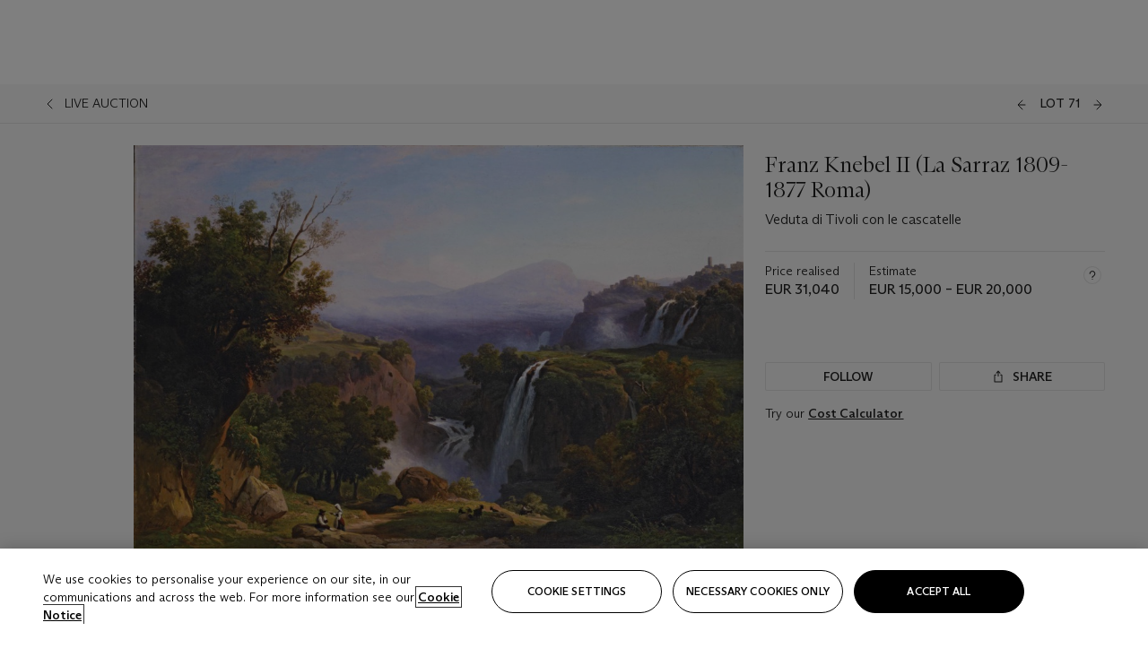

--- FILE ---
content_type: application/x-javascript
request_url: https://assets.adobedtm.com/4f105c1434ad/05fddbc767bb/f040b233c247/RC3a1ecb89b1ba4ace9366907ed46d0c04-source.min.js
body_size: 988
content:
// For license information, see `https://assets.adobedtm.com/4f105c1434ad/05fddbc767bb/f040b233c247/RC3a1ecb89b1ba4ace9366907ed46d0c04-source.js`.
_satellite.__registerScript('https://assets.adobedtm.com/4f105c1434ad/05fddbc767bb/f040b233c247/RC3a1ecb89b1ba4ace9366907ed46d0c04-source.min.js', "<script type=\"text/javascript\">\n  (function () {\n  window.mfLog = window.mfLog || [];\n  window._mfq = window._mfq || [];\n  window._mfq.push([\"config\", \"htmlDelay\", 2000]);\n  //Identify environment\n  window.mfHelper(\"tag\", _satellite.environment.stage)\n  \n  // Capture and send data layer info to Mouseflow\n  function captureDataLayerInfo() {\n    if (typeof AnalyticsDataLayer === \"undefined\") {\n      _satellite.logger.log(\"AnalyticsDataLayer not available\");\n      return;\n    }\n\n    // Get data layer values - DRY\n    let user = AnalyticsDataLayer?.user;\n    let sale = AnalyticsDataLayer?.sale;\n    let page = AnalyticsDataLayer?.page;\n    let guid = user?.GUID && user.GUID !== \"\" ? user.GUID : null;\n    let userInfo = typeof getLiveChatState === \"function\" ? getLiveChatState() : null;\n    let kycStatus = userInfo?.userDetails?.fields?.kycstatus;    \n    let userStatus = user?.status;\n    let language = page?.language;\n    let template = page?.template;\n    let saleStatus = sale?.status;\n    let saleType = sale?.type;\n    \n    // User identification\n    if (userStatus) {\n      window.mfHelper(\"setVariable\", \"User Status\", userStatus);\n    }\n    \n    // Authenticated user data\n    if (guid) {\n      window.mfHelper(\"identify\", guid);\n      window.mfHelper(\"setVariable\", \"User GUID\", guid);\n      // KYC Status (Available only on pages with Acquire LiveChat)\n      if (kycStatus) {\n        window.mfHelper(\"setVariable\", \"KYC Status\", kycStatus);\n      }\n    }         \n    \n    // Sale info\n    if (sale) {\n      if (saleStatus) window.mfHelper(\"tag\", \"Sale Status\", saleStatus);\n      if (saleType) window.mfHelper(\"tag\", \"Sale Type\", saleType);\n    }    \n    \n    // Page Info\n    if (template) {\n      window.mfHelper(\"setVariable\", \"Template\", template);\n    }\n    if (language) {\n      window.mfHelper(\"setVariable\", \"Language\", language);\n    }\n    \n    _satellite.logger.log(\"Mouseflow data layer captured\", { \n      tagsAndVariables: window.mfLog\n    });\n  }\n  \n  \n  \n  if (_satellite.getVar(\"ACR_OneTrust_Performance\") == \"false\") {\n    _satellite.logger.log(\"mouseflow shouldnt load and/or recording should be stopped because the user rejected performance cookies\");\n    if (window.mouseflow && window.mouseflow.isRecording()) {\n      window.mouseflow.stop();\n    }\n    return false;\n  }\n  \n  var mf = document.createElement(\"script\");\n  mf.addEventListener(\"load\", function (event) {\n    // Capture data layer info on initial load\n    captureDataLayerInfo();\n  });\n  mf.type = \"text/javascript\";\n  mf.defer = true;\n  mf.src = \"//cdn.mouseflow.com/projects/73f11c44-072f-4285-9f09-a8b48ebc85e3.js\";\n  document.getElementsByTagName(\"head\")[0].appendChild(mf);\n})();\n</script>");